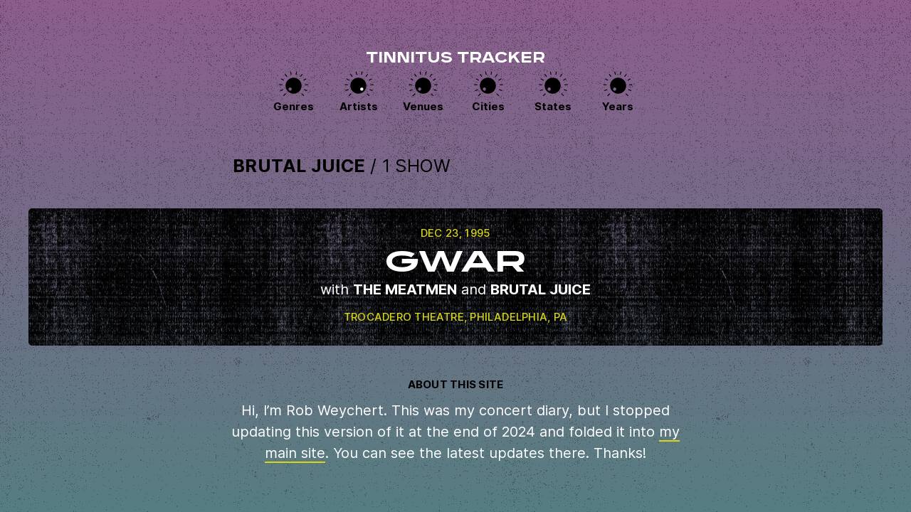

--- FILE ---
content_type: text/html
request_url: https://tinnitus.robweychert.com/artist/brutal-juice/
body_size: 2175
content:
<!DOCTYPE html>
<html lang="en">




	




<head>
	<meta charset="utf-8">
	<meta http-equiv="X-UA-Compatible" content="IE=edge">
	<meta name="viewport" content="width=device-width, initial-scale=1">
	<meta name="build" content="20250903" />

	<title>Brutal Juice — Tinnitus Tracker</title>
	<meta name="description" content="The live music diary of Rob Weychert, a music nerd living in Philadelphia, PA.">

	<link rel="alternate" type="application/rss+xml" title="Tinnitus Tracker: Upcoming Show Notifications" href="/feed-upcoming.rss">
	<link rel="alternate" type="application/rss+xml" title="Tinnitus Tracker: Recent Show Notes" href="/feed-recent.rss">
	<link rel="stylesheet" href="/assets/css/main.css?202509030820">
		<style>
		/* Grayscale */
		:root {
			--text-color: black;
			--text-bg-color: white;
			--meta-text-color: hsl(0,0%,5%);
			--meta-bg-color: hsl(0,0%,90%);
			--page-color: hsl(0,0%,40%);
			--page-gradient-color: hsl(0,0%,45%);
			--accent-color: hsl(0,0%,80%);
		}
	</style>
	<script src="/assets/js/scripts.js?202509030820"></script>

	<link rel="shortcut icon" href="/favicon.ico">
	<link rel="icon" type="image/png" href="/assets/images/favicon-16x16.png" sizes="16x16">
	<link rel="icon" type="image/png" href="/assets/images/favicon-32x32.png" sizes="32x32">
	<link rel="icon" type="image/png" href="/assets/images/favicon-96x96.png" sizes="96x96">
	<link rel="icon" type="image/png" href="/assets/images/favicon-128x128.png" sizes="128x128">
	<link rel="icon" type="image/png" href="/assets/images/favicon-196x196.png" sizes="196x196">
	<link rel="apple-touch-icon" href="/assets/images/apple-touch-icon-180x180.png" sizes="180x180">

	<meta property="og:title" content="Brutal Juice — Tinnitus Tracker">
	<meta property="og:type" content="website">
	<meta property="og:url" content="https://tinnitus.robweychert.com/artist/brutal-juice/">
	<meta property="og:image" content="https://tinnitus.robweychert.com/assets/images/tinnitus-tracker-og.png">
	<meta property="og:image:alt" content="An amplifier knob turned to 11">
	<meta property="og:description" content="The live music diary of Rob Weychert, a music nerd living in Philadelphia, PA.">

	<meta property="twitter:card" content="summary">
	<meta property="twitter:title" content="Brutal Juice — Tinnitus Tracker">
	<meta property="twitter:image" content="https://tinnitus.robweychert.com/assets/images/tinnitus-tracker-og.png">
	<meta property="twitter:description" content="The live music diary of Rob Weychert, a music nerd living in Philadelphia, PA.">
</head>

<body class="archive artist">
<script>dynamicColors();</script>
<!-- SVG Sprite Sheet: Solid Icons (sprites in alphabetical order) -->
<svg width="0" height="0">
	<!-- Audio -->
	<symbol id="audio" viewBox="0 0 12 12"><polygon points="2 4 0 4 0 8 2 8 5 11 5 1 2 4"/><path d="M9.15,11.5a.5.5,0,0,1-.32-.88,6,6,0,0,0,0-9.24A.5.5,0,0,1,9.47.62a7,7,0,0,1,0,10.76A.47.47,0,0,1,9.15,11.5Z"/><path d="M6.78,9.5a.51.51,0,0,1-.43-.24.5.5,0,0,1,.17-.69,3,3,0,0,0,0-5.14A.5.5,0,0,1,7,2.57,4,4,0,0,1,7,9.43.47.47,0,0,1,6.78,9.5Z"/></symbol>
	<!-- Photo -->
	<symbol id="photo" viewBox="0 0 18 18"><circle cx="9" cy="10" r="3"/><path d="M16,3H14a2,2,0,0,0-2-2H6A2,2,0,0,0,4,3H2A2,2,0,0,0,0,5V15a2,2,0,0,0,2,2H16a2,2,0,0,0,2-2V5A2,2,0,0,0,16,3ZM9,15a5,5,0,1,1,5-5A5,5,0,0,1,9,15Z"/></symbol>
	<!-- RSS -->
	<symbol id="rss" viewBox="0 0 18 18"><title>RSS feed</title><path d="M17.62,18H15a.38.38,0,0,1-.38-.38A14.23,14.23,0,0,0,.38,3.38.38.38,0,0,1,0,3V.38A.38.38,0,0,1,.38,0,17.62,17.62,0,0,1,18,17.62.38.38,0,0,1,17.62,18ZM12,18H9.38A.38.38,0,0,1,9,17.62,8.62,8.62,0,0,0,.38,9,.38.38,0,0,1,0,8.62V6a.38.38,0,0,1,.38-.38,12,12,0,0,1,12,12A.38.38,0,0,1,12,18ZM2.81,18a2.81,2.81,0,0,1,0-5.62,2.81,2.81,0,0,1,0,5.62Z"/></symbol>
	<!-- Text -->
	<symbol id="text" viewBox="0 0 18 18"><rect y="2" width="18" height="2"/><rect y="6" width="14" height="2"/><rect y="10" width="16" height="2"/><rect y="14" width="10" height="2"/></symbol>
	<!-- Ticket -->
	<symbol id="ticket" viewBox="0 0 18 18"><path d="M18,4V2H0V4H1V6H0V8H1v2H0v2H1v2H0v2H18V14H17V12h1V10H17V8h1V6H17V4ZM12,8H9.9375L10,12H8V8H6V6h6Z"/></symbol>
	<!-- Video -->
	<symbol id="video" viewBox="0 0 18 18"><rect y="2" width="13" height="14" rx="2" ry="2"/><polygon points="14 7.286 14 10.714 18 13 18 5 14 7.286"/></symbol>
</svg>
<div class="page-wrap">
<header class="site-header" role="banner">
	<h1 class="site-title"><a href="/" class="home">Tinnitus Tracker</a></h1>
	<nav class="site-nav">
		<ul>
			<li><a href="/genre/" class="genre">Genres</a></li>
			<li><a href="/artist/" class="artist">Artists</a></li>
			<li><a href="/venue/" class="venue">Venues</a></li>
			<li><a href="/city/" class="city">Cities</a></li>
			<li><a href="/state/" class="state">States</a></li>
			<li><a href="/year/" class="year">Years</a></li>
		</ul>
	</nav>
</header>
<main aria-label="Content" id="main">

	


<header class="has-audio" data-spotify="5gGqd8rmw1rOp33SCd8JEN">
	<div class="title">
		<h1>Brutal Juice</h1>
		<h2 class="subhead">1 show</h2>
	</div>
</header>

<script>hasAudio();</script>


	


	
	
		



<table role="table" class="show-list div9">
	<caption>1 show</caption>
	<thead role="rowgroup">
		<tr role="row">
			<th role="columnheader" class="date">Date</th>
			<th role="columnheader" class="artist">Artist(s)</th>
			<th role="columnheader" class="location">Location</th>
			<th role="columnheader" class="notes">Notes</th>
		</tr>
	</thead>
	<tbody role="rowgroup" class="shows">
		
		<tr role="row" class="show past">
			<td role="cell" class="date">
				
				<time datetime="1995-12-23">Dec 23, 1995</time><br>
				<a href="/1995/12/23/gwar/">View this show</a>
			</td>
			<td role="cell" class="artist">
				<ul>
					<li><strong class="headliner">Gwar</strong></li>
					
					<li>The Meatmen</li>
					
					<li class="current">Brutal Juice</li>
					
				</ul>
			</td>
			<td role="cell" class="location">
				<span class="venue">Trocadero Theatre</span><br>
				<span class="city">Philadelphia</span>, <span class="state">PA</span>
			</td>
			<td role="cell" class="notes empty">
			</td>
		</tr>
		
	</tbody>
</table>

</main>
<footer class="site-footer">
	
	<div class="about">
		<h2>About this site</h2>
		<p>Hi, I’m Rob Weychert. This was my concert diary, but I stopped updating this version of it at the end of 2024 and folded it into <a href="https://robweychert.com/">my main site</a>. You can see the latest updates there. Thanks!

</p>
	</div>
		
</footer>
</div> <!-- end .page-wrap -->
</body>
</html>


--- FILE ---
content_type: text/css
request_url: https://tinnitus.robweychert.com/assets/css/main.css?202509030820
body_size: 9446
content:
html,body,div,span,applet,object,iframe,h1,h2,h3,h4,h5,h6,p,blockquote,pre,a,abbr,acronym,address,big,cite,code,del,dfn,em,img,ins,kbd,q,s,samp,small,strike,strong,sub,sup,tt,var,b,u,i,center,dl,dt,dd,ol,ul,li,fieldset,form,label,legend,table,caption,tbody,tfoot,thead,tr,th,td,article,aside,canvas,details,embed,figure,figcaption,footer,header,hgroup,menu,nav,output,ruby,section,summary,time,mark,audio,video{margin:0;padding:0;border:0;font-size:100%;font:inherit;vertical-align:baseline}article,aside,details,figcaption,figure,footer,header,hgroup,menu,nav,section{display:block}body{line-height:1}ol,ul{list-style:none}blockquote,q{quotes:none}blockquote:before,blockquote:after,q:before,q:after{content:'';content:none}table{border-collapse:collapse;border-spacing:0}@font-face{font-family:Curvature;src:url(../fonts/Curvature-v0.2-2019-02-11/Variable/Curvature_Variable.woff2);font-weight:bold;font-style:normal}@font-face{font-family:Inter;src:url(../fonts/Inter/Inter-Regular.woff2) format("woff2"),url(../fonts/Inter/Inter-Regular.woff) format("woff");font-weight:normal;font-style:normal}@font-face{font-family:Inter;src:url(../fonts/Inter/Inter-Bold.woff2) format("woff2"),url(../fonts/Inter/Inter-Bold.woff) format("woff");font-weight:bold;font-style:normal}@font-face{font-family:Inter;src:url(../fonts/Inter/Inter-Italic.woff2) format("woff2"),url(../fonts/Inter/Inter-Italic.woff) format("woff");font-weight:normal;font-style:italic}@font-face{font-family:Inter;src:url(../fonts/Inter/Inter-BoldItalic.woff2) format("woff2"),url(../fonts/Inter/Inter-BoldItalic.woff) format("woff");font-weight:bold;font-style:italic}@font-face{font-family:Inter;src:url(../fonts/Inter/Inter-Medium.woff2) format("woff2"),url(../fonts/Inter/Inter-Medium.woff) format("woff");font-weight:500;font-style:normal}:root{--transition: 0.2s;--sm: 30em;--md: 40em;--lg: 70em;--fonts-text: Inter, system-ui, -apple-system, sans-serif;--fonts-display: Curvature, system-ui, -apple-system, sans-serif;--rem-base0: calc((16/16) * 100%);--rem-base1: calc((18/16) * 100%);--rem-base2: calc((20/16) * 100%);--interval: 1.25;--scale0:  1rem;--scale-1: calc(var(--scale0) * 0.75);--scale-2: calc(var(--scale0) / var(--interval) / var(--interval));--scale1:  calc(var(--scale0) * var(--interval));--display-width-1: "wdth" 150;--display-width-2: "wdth" 300;--display-width-3: "wdth" 600;--display-width-4: "wdth" 900;--line-height-2: 1;--line-height-1: 1.25;--line-height0:  1.5;--line-height1:  1.7;--letter-spacing-1: 0.015em;--letter-spacing0:  0.035em;--letter-spacing1:  0.05em}*{box-sizing:border-box}html{font-size:var(--rem-base0)}@media screen and (min-width: 50em){html{font-size:var(--rem-base1)}}@media screen and (min-width: 65em){html{font-size:var(--rem-base2)}}body{background-image:url(../images/photocopy-bg-white-transparent.png);color:var(--text-bg-color);-moz-osx-font-smoothing:grayscale;-webkit-font-smoothing:antialiased;font-family:var(--fonts-text);line-height:var(--line-height0);position:relative}body::before{background-image:linear-gradient(to top, var(--page-gradient-color), var(--page-color));bottom:0;content:"";display:block;left:0;mix-blend-mode:multiply;position:fixed;right:0;top:0;z-index:-1}.page-wrap{align-items:center;flex-direction:column;display:flex;margin:0 auto;max-width:85em;min-height:100vh}@media screen and (min-width: 30em){.page-wrap{padding:0 2em}}.site-header,main,.site-footer{height:auto;width:100%}.site-header,.site-footer{flex-grow:0}main,article,article .notes{display:flex;flex-direction:column;flex-grow:1}body.show .notes a,.about a{border-bottom:0.1em solid var(--accent-color);transition:var(--transition)}body.show .notes a:focus,.about a:focus{border-color:currentColor}@media screen and (hover: hover){body.show .notes a:hover,.about a:hover{border-color:currentColor}}img,svg,video{display:block;width:100%}a{color:inherit;text-decoration:none}.icon{display:inline-block;fill:currentColor;height:18px;vertical-align:middle;width:18px}.archive h1 a,.home h2 a{border-bottom:2px solid transparent;color:inherit;transition:var(--transition)}.archive h1 a:focus,.home h2 a:focus{border-color:currentColor;color:var(--text-bg-color);-moz-osx-font-smoothing:grayscale;-webkit-font-smoothing:antialiased}@media screen and (hover: hover){.archive h1 a:hover,.home h2 a:hover{border-color:currentColor;color:var(--text-bg-color);-moz-osx-font-smoothing:grayscale;-webkit-font-smoothing:antialiased}}.archive h1 .icon,.home h2 .icon{height:1em;margin-left:0.25em;vertical-align:-0.1em;width:1em}.audio-player>*{display:block;width:100%}body._404 #main{background-color:black;position:relative;text-shadow:0 0 1em black}body._404 #main img{height:100%;object-fit:cover;position:absolute;width:100%}body._404 #main div{display:flex;flex-direction:column;justify-content:flex-end;max-width:60ch;min-height:100vh;padding:1em 1em 3em 1em;z-index:1}@media screen and (min-width: 30em){body._404 #main div{padding:2em 2em 4em 2em}}body._404 #main h1{font-size:var(--scale1);font-weight:bold;line-height:var(--line-height-2);margin-bottom:0.25em}body._404 #main a{border-bottom:2px solid rgba(255,255,255,0.5);transition:var(--transition)}body._404 #main a:focus{border-color:currentColor}@media screen and (hover: hover){body._404 #main a:hover{border-color:currentColor}}.site-header{font-weight:bold;margin:calc(4% + 1em) 0 calc(1% + 1em);text-align:center}.site-header a{color:inherit;transition:var(--transition)}.site-header a:focus{border-color:var(--text-bg-color);color:var(--text-bg-color);-moz-osx-font-smoothing:grayscale;-webkit-font-smoothing:antialiased}@media screen and (hover: hover){.site-header a:hover{border-color:var(--text-bg-color);color:var(--text-bg-color);-moz-osx-font-smoothing:grayscale;-webkit-font-smoothing:antialiased}}.site-title{font-family:var(--fonts-display);font-variation-settings:var(--display-width-3);-webkit-font-smoothing:antialiased;letter-spacing:var(--letter-spacing-1);text-transform:uppercase;letter-spacing:0}@media screen and (min-width: 65em){.home .site-title{font-size:var(--scale1)}}@media screen and (hover: hover){.home .site-title a.home:hover{border-color:transparent;color:inherit;cursor:default}}.site-nav{color:var(--text-color);display:flex;flex-wrap:nowrap;font-size:var(--scale-1);justify-content:center}@media screen and (max-width: 30em){.site-nav ul{margin-top:0.5em}}.site-nav li{display:inline-block;padding:0 0.5ch}@media screen and (min-width: 30em){.site-nav li{padding:0;text-align:center;width:8ch}}@media screen and (min-width: 65em){.home .site-nav li{font-size:var(--scale0)}}@media screen and (min-width: 30em){.site-nav a{background:url('data:image/svg+xml;utf8,<svg xmlns="http://www.w3.org/2000/svg" width="400" height="400" viewBox="0 0 400 400"><defs><style>.a{fill:none;stroke:%23000;stroke-miterlimit:10;stroke-width:10px;}</style></defs><title>amp-notches</title><line class="a" x1="72.77" y1="327.33" x2="101.16" y2="299.14"/><line class="a" x1="68.79" y1="248.92" x2="31.24" y2="262.73"/><line class="a" x1="20.49" y1="186.72" x2="60.37" y2="189.78"/><line class="a" x1="42.28" y1="113.21" x2="77.31" y2="132.53"/><line class="a" x1="92.64" y1="55.51" x2="116.52" y2="87.61"/><line class="a" x1="162.29" y1="23.97" x2="170.76" y2="63.07"/><line class="a" x1="238.66" y1="24.18" x2="230.2" y2="63.28"/><line class="a" x1="308" y1="55.99" x2="284.13" y2="88.09"/><line class="a" x1="357.95" y1="113.63" x2="322.93" y2="132.95"/><line class="a" x1="379.52" y1="186.8" x2="339.63" y2="189.85"/><line class="a" x1="368.88" y1="262.4" x2="331.33" y2="248.6"/><line class="a" x1="327.72" y1="326.82" x2="299.34" y2="298.64"/></svg>') top center/3em 3em no-repeat;display:inline-block;padding-top:2.75em;position:relative}.site-nav a:before{background:url('data:image/svg+xml;utf8,<svg xmlns="http://www.w3.org/2000/svg" width="400" height="400" viewBox="0 0 400 400"><title>amp-knob</title><path d="M100,200A100,100,0,1,0,200,100,100,100,0,0,0,100,200Zm42.84,28.39a20,20,0,1,1,0,28.28A20,20,0,0,1,142.84,228.39Z"/></svg>') top center/3em 3em no-repeat;content:"";display:block;height:3em;left:0;margin:0 auto;position:absolute;right:0;top:0;transition:0.5s;width:3em}}.site-nav a:focus{color:var(--text-bg-color);-moz-osx-font-smoothing:grayscale;-webkit-font-smoothing:antialiased}.site-nav a:focus:before{transform:rotate(270deg)}@media screen and (hover: hover){.site-nav a:hover{color:var(--text-bg-color);-moz-osx-font-smoothing:grayscale;-webkit-font-smoothing:antialiased}.site-nav a:hover:before{transform:rotate(270deg)}.landing.genre .site-nav a.genre:hover,.landing.artist .site-nav a.artist:hover,.landing.venue .site-nav a.venue:hover,.landing.city .site-nav a.city:hover,.landing.state .site-nav a.state:hover,.landing.year .site-nav a.year:hover{border-color:transparent;color:inherit;cursor:default}}.genre .site-nav .genre:before,.artist .site-nav .artist:before,.venue .site-nav .venue:before,.city .site-nav .city:before,.state .site-nav .state:before,.year .site-nav .year:before{background-image:url('data:image/svg+xml;utf8,<svg xmlns="http://www.w3.org/2000/svg" width="400" height="400" viewBox="0 0 400 400"><defs><style>.a{fill:%23fff;}</style></defs><title>amp-knob2</title><path d="M100,200A100,100,0,1,0,200,100,100,100,0,0,0,100,200Z"/><path class="a" d="M157,222.53a20,20,0,1,1-20,20A20,20,0,0,1,157,222.53Z"/></svg>');transform:rotate(270deg)}.site-footer .about{margin:1em 1em 1.5em 1em;max-width:55ch;text-align:center}@media screen and (min-width: 30em){.site-footer .about{margin:calc(2% + 1em) auto calc(4% + 1em) auto}}.site-footer .about h2{color:var(--text-color);font-size:var(--scale-1);font-weight:bold;margin:calc(1em * ((1 / 0.75) / 2)) 0;letter-spacing:var(--letter-spacing-1);text-transform:uppercase}@keyframes loop2{0%{opacity:0}16.666666666666667%{opacity:1}50%{opacity:1}66.666666666666667%{opacity:0}}@keyframes loop3{0%{opacity:0}11.111111111111111%{opacity:1}33.333333333333333%{opacity:1}44.444444444444444%{opacity:0}}.archive.venue .show-list .show .location{display:none}.show-list,.show-list tbody,.show-list tr,.show-list td{display:block}.show-list caption,.show-list thead{display:none}.show-list{overflow:hidden}@media screen and (min-width: 30em){.show-list{border-radius:0.25em}}.show-header a:focus{text-decoration:solid underline var(--accent-color) 0.075em}@media screen and (hover: hover){.show-header a:hover{text-decoration:solid underline var(--accent-color) 0.075em}}.show-list .show{margin-bottom:4px}@supports (display: grid){.show-list .shows{display:grid;grid-auto-rows:auto;grid-gap:4px}.show-list .show{margin-bottom:0}}.show-list .show,.show-header{background-image:url(../images/show-bg-transparent.png);background-position:center center;background-repeat:repeat;background-size:400px;box-sizing:border-box;display:flex;flex-direction:column;grid-column:auto;grid-row:auto;justify-content:center;overflow:hidden;padding:0.75em 0.75em 1em 0.75em;position:relative;text-align:center;transition:0.2s}.show-list .show>*+*,.show-list .show .show-inner-wrap>*+*,.show-header>*+*,.show-header .show-inner-wrap>*+*{margin-top:var(--scale-2)}.show-list .show>*+*.artist,.show-list .show .show-inner-wrap>*+*.artist,.show-header>*+*.artist,.show-header .show-inner-wrap>*+*.artist{margin-top:var(--scale-1)}.show-list .show>*+*.notes-wrap,.show-list .show>*+*.notes,.show-list .show .show-inner-wrap>*+*.notes-wrap,.show-list .show .show-inner-wrap>*+*.notes,.show-header>*+*.notes-wrap,.show-header>*+*.notes,.show-header .show-inner-wrap>*+*.notes-wrap,.show-header .show-inner-wrap>*+*.notes{margin:0}.show-header{background-image:url(../images/show-bg-flowers-transparent.png)}.date,.location{color:var(--accent-color);font-size:var(--scale-1);font-weight:500;letter-spacing:var(--letter-spacing-1);text-transform:uppercase}@media screen and (min-width: 30em){.show-header .location br{display:none}.show-header .location .venue:after{content:","}}.show-list .date a{border:4px solid rgba(255,255,255,0);bottom:0;left:0;overflow:hidden;position:absolute;right:0;text-indent:110%;top:0;transition:var(--transition);white-space:nowrap;z-index:1}.show-list .date a:focus{border-color:var(--text-bg-color)}@media screen and (hover: hover){.show-list .date a:hover{border-color:var(--text-bg-color)}}.show-list .upcoming .date .upcoming-banner,.show-header.upcoming .upcoming-banner{background-color:var(--accent-color);color:var(--text-color);font-size:var(--scale-1);font-weight:bold;left:0;line-height:1;padding:0.5em 3em 0.5em 3em;position:absolute;text-transform:uppercase;top:0;transform:rotate(-40deg) translate(-3.25em, -1em)}.show-list .upcoming .date .upcoming-banner+br,.show-header.upcoming .upcoming-banner+br{display:none}.show-list .artist .event,.show-header .artist .event{font-size:var(--scale-1);font-weight:700;display:block;margin-top:-0.5em;margin-bottom:0.85em;letter-spacing:var(--letter-spacing-1);text-transform:uppercase}.show-list .headliner,.show-header .headliner{letter-spacing:var(--letter-spacing-1);text-transform:uppercase}.show-list .artist li,.show-header .artist li{display:inline;font-weight:bold;letter-spacing:var(--letter-spacing-1);text-transform:uppercase;letter-spacing:0}.show-list .artist li:before,.show-list .artist li:after,.show-header .artist li:before,.show-header .artist li:after{font-weight:normal;text-transform:none}.show-list .artist li:after,.show-header .artist li:after{content:","}.show-list .artist li:first-child,.show-header .artist li:first-child{display:block;font-family:var(--fonts-display);font-size:8vw;font-variation-settings:var(--display-width-2);letter-spacing:0;line-height:1;-webkit-font-smoothing:antialiased}.show-list .artist li:first-child:after,.show-header .artist li:first-child:after{content:""}.show-list .artist li:nth-child(2):before,.show-header .artist li:nth-child(2):before{content:"with "}.show-list .artist li+li:nth-last-child(2):after,.show-header .artist li+li:nth-last-child(2):after{content:" and"}.show-list .artist li+li+li:nth-last-child(2):after,.show-header .artist li+li+li:nth-last-child(2):after{content:", and"}.show-list .artist li:last-child:after,.show-header .artist li:last-child:after{content:""}@media screen and (min-width: 30em) and (max-width: 40em){.show-list .artist li:first-child,.show-header .artist li:first-child{font-size:6vw;font-variation-settings:var(--display-width-2)}}@media screen and (min-width: 40em) and (max-width: 55em){.show-list .artist li:first-child,.show-header .artist li:first-child{font-size:4vw;font-variation-settings:var(--display-width-3)}}@media screen and (min-width: 55em){.show-list .artist li:first-child,.show-header .artist li:first-child{font-size:3vw;font-variation-settings:var(--display-width-4)}}@media screen and (min-width: 100.125em){.show-list .artist li:first-child,.show-header .artist li:first-child{font-size:2.67em}}.show-list .notes{color:var(--accent-color)}.show-list .notes.empty{display:none}.show-list .notes{position:absolute;right:0.75em;top:0.75em}.show-list .tickets{color:var(--accent-color);-moz-osx-font-smoothing:grayscale;-webkit-font-smoothing:antialiased;position:relative;z-index:2}.show-list .tickets:focus{color:var(--text-bg-color)}@media screen and (hover: hover){.show-list .tickets:hover{color:var(--text-bg-color)}}.show-list .notes,.show-list .tickets{line-height:1}.show-list .notes span,.show-list .tickets span{display:none}.show-list .show.upcoming .note{display:none}.show-header{flex-grow:1}body.show .show-inner-wrap{align-self:center;margin:auto}body.show .show-header{flex-grow:1}body.show article{background-repeat:repeat;background-size:400px}@media screen and (min-width: 30em){body.show article{border-radius:0.25em;overflow:hidden}}body.show .notes-wrap{background-color:var(--text-bg-color);display:flex;flex-grow:2;justify-content:center;padding:1em 1em calc(1em + 2%) 1em}@media screen and (min-width: 40em){body.show .notes-wrap{padding:calc(2em + 1%) 2em calc(2em + 3%) 2em}}body.show .notes{color:var(--text-color);margin:auto;max-width:calc(2em + 55ch + 2em);width:100%}body.show .notes>*+*{margin-top:1em}@media screen and (min-width: 40em){body.show .notes>*+*{margin-top:2em}}@supports (display: grid){body.show .notes{display:grid;grid-gap:1em;grid-template-areas:"notes" "footer"}body.show .notes>*+*{margin-top:0}body.show .notes.audio{grid-template-areas:"notes" "audio" "footer"}@media screen and (min-width: 40em){body.show .notes{grid-gap:2em}body.show .notes>*+*{margin-top:0}}@media screen and (min-width: 55em){body.show .notes.no-notes{grid-template-areas:"notes footer";grid-template-columns:minmax(300px, 1fr) 300px;max-width:calc(2em + 55ch + 2em + 300px + 2em)}body.show .notes.audio{grid-template-areas:"notes audio" "notes footer";grid-template-columns:minmax(300px, 1fr) 300px;max-width:calc(2em + 55ch + 2em + 300px + 2em)}body.show .notes.no-notes.audio{grid-template-areas:"notes audio" "notes footer"}}}body.show .notes-body{grid-area:notes;overflow:hidden}body.show .notes-body>*{margin-left:auto;margin-right:auto}body.show .notes-body>*+*,body.show .notes-body p+p,body.show .notes-body figure+figure{margin-top:1em}body.show .notes-body cite,body.show .notes-body em{font-style:italic}body.show .notes-body strong{font-weight:bold}body.show .notes-body blockquote{font-style:italic;padding-left:1em;border-left:2px solid #ccc}body.show .notes-body ol,body.show .notes-body ul{list-style-position:outside;padding-left:2em}body.show .notes-body ol{list-style-type:decimal}body.show .notes-body ul{list-style-type:disc}body.show .notes-body hr{background:var(--meta-bg-color);border:none;height:4px;margin:2em 0;width:50%}body.show .notes-body *+figure,body.show .notes-body figure+*{margin-top:2em}body.show .notes-body figure>*:first-child{background:var(--meta-bg-color)}body.show .notes-body figcaption{background:var(--text-bg-color);border:2px solid var(--meta-bg-color);border-top:none;border-bottom-left-radius:0.5em;border-bottom-right-radius:0.5em;color:var(--meta-text-color);font-size:var(--scale-1);line-height:var(--line-height-1);padding:0.5em 2em 0.75em 0.5em;position:relative}body.show .notes-body .source{background-repeat:no-repeat;background-size:100%;border:none;margin-top:0;padding-top:1.5em;position:absolute;right:0.5em;top:0.5em;width:1.5em}body.show .notes-body .source span{display:none}body.show .notes-body .instagram{background-image:url('data:image/svg+xml;utf8,<svg xmlns="http://www.w3.org/2000/svg" viewBox="0 0 32 32"><path d="M16,3.09c4.2,0,4.7,0,6.36.09a8.59,8.59,0,0,1,2.93.55A4.83,4.83,0,0,1,27.1,4.9a4.83,4.83,0,0,1,1.17,1.81,8.59,8.59,0,0,1,.55,2.93c.07,1.66.09,2.16.09,6.36s0,4.7-.09,6.36a8.59,8.59,0,0,1-.55,2.93,5.13,5.13,0,0,1-3,3,8.59,8.59,0,0,1-2.93.55c-1.66.07-2.16.09-6.36.09s-4.7,0-6.36-.09a8.59,8.59,0,0,1-2.93-.55A4.83,4.83,0,0,1,4.9,27.1a4.83,4.83,0,0,1-1.17-1.81,8.59,8.59,0,0,1-.55-2.93C3.11,20.7,3.09,20.2,3.09,16s0-4.7.09-6.36a8.59,8.59,0,0,1,.55-2.93A4.83,4.83,0,0,1,4.9,4.9,4.83,4.83,0,0,1,6.71,3.73a8.59,8.59,0,0,1,2.93-.55c1.66-.07,2.16-.09,6.36-.09M16,.25c-4.28,0-4.81,0-6.49.1a11.59,11.59,0,0,0-3.82.73A7.56,7.56,0,0,0,2.9,2.9,7.56,7.56,0,0,0,1.08,5.69,11.59,11.59,0,0,0,.35,9.51C.27,11.19.25,11.72.25,16s0,4.81.1,6.49a11.59,11.59,0,0,0,.73,3.82A7.56,7.56,0,0,0,2.9,29.1a7.56,7.56,0,0,0,2.79,1.82,11.59,11.59,0,0,0,3.82.73c1.68.08,2.21.1,6.49.1s4.81,0,6.49-.1a11.59,11.59,0,0,0,3.82-.73,8.09,8.09,0,0,0,4.61-4.61,11.59,11.59,0,0,0,.73-3.82c.08-1.68.1-2.21.1-6.49s0-4.81-.1-6.49a11.59,11.59,0,0,0-.73-3.82A7.56,7.56,0,0,0,29.1,2.9a7.56,7.56,0,0,0-2.79-1.82A11.59,11.59,0,0,0,22.49.35C20.81.27,20.28.25,16,.25Z"/><path d="M16,7.91A8.09,8.09,0,1,0,24.09,16,8.09,8.09,0,0,0,16,7.91Zm0,13.34A5.25,5.25,0,1,1,21.25,16,5.25,5.25,0,0,1,16,21.25Z"/><circle cx="24.4" cy="7.6" r="1.89"/></svg>')}body.show .notes-body .vine{background-image:url('data:image/svg+xml;utf8,<svg xmlns="http://www.w3.org/2000/svg" viewBox="0 0 32 32"><path d="M16,3.09c4.2,0,4.7,0,6.36.09a8.65,8.65,0,0,1,2.93.55,5.13,5.13,0,0,1,3,3,8.65,8.65,0,0,1,.55,2.93c.07,1.66.09,2.16.09,6.36s0,4.7-.09,6.36a8.65,8.65,0,0,1-.55,2.93,5.11,5.11,0,0,1-3,3,8.65,8.65,0,0,1-2.93.55c-1.66.07-2.16.09-6.36.09s-4.7,0-6.36-.09a8.65,8.65,0,0,1-2.93-.55A4.81,4.81,0,0,1,4.9,27.1a4.91,4.91,0,0,1-1.17-1.81,8.65,8.65,0,0,1-.55-2.93C3.11,20.7,3.09,20.2,3.09,16s0-4.7.09-6.36a8.65,8.65,0,0,1,.55-2.93,5.13,5.13,0,0,1,3-3,8.65,8.65,0,0,1,2.93-.55c1.66-.07,2.16-.09,6.36-.09M16,.25c-4.28,0-4.81,0-6.49.1a11.56,11.56,0,0,0-3.82.73A7.5,7.5,0,0,0,2.9,2.9,7.5,7.5,0,0,0,1.08,5.69,11.56,11.56,0,0,0,.35,9.51C.27,11.19.25,11.72.25,16s0,4.81.1,6.49a11.56,11.56,0,0,0,.73,3.82A7.5,7.5,0,0,0,2.9,29.1a7.5,7.5,0,0,0,2.79,1.82,11.56,11.56,0,0,0,3.82.73c1.68.08,2.21.1,6.49.1s4.81,0,6.49-.1a11.56,11.56,0,0,0,3.82-.73,8.05,8.05,0,0,0,4.61-4.61,11.56,11.56,0,0,0,.73-3.82c.08-1.68.1-2.21.1-6.49s0-4.81-.1-6.49a11.56,11.56,0,0,0-.73-3.82A7.5,7.5,0,0,0,29.1,2.9a7.5,7.5,0,0,0-2.79-1.82A11.56,11.56,0,0,0,22.49.35C20.81.27,20.28.25,16,.25Zm4.13,8.69c-1.08.08-1.37,1.42-1.37,2.34.29,3.75,2.71,5.42,5.92,4.59v2.42a8,8,0,0,1-2.38.29c-.74,1.73-4.73,7.64-6.72,7.42h0a4.79,4.79,0,0,1-2.38-1.62C10.45,21.79,7.61,14.86,7.2,9h3.34c.87,6.14,2.25,10.31,5.21,13.69a20.17,20.17,0,0,0,3.51-4.84,6.08,6.08,0,0,1-3.05-3.46c-1.54-4-.21-8.26,4.17-8.39,3.21,0,4.3,2.42,4.34,4.71a10.51,10.51,0,0,1-.67,3.51,3.19,3.19,0,0,1-2.46-.46c-.46-.33-.62-.17-.33-1.09C21.59,11.53,21.72,9,20.13,8.94Z"/></svg>')}body.show .no-notes .notes-body{align-self:stretch;border:2px dashed var(--meta-bg-color);border-radius:0.25em;color:var(--meta-text-color);display:flex;flex-direction:column;justify-content:center;padding:2em 1em;text-align:center}body.show .ticket-link{background-color:var(--accent-color);border:none;border-radius:0.25rem;color:var(--text-color);display:inline-block;font-size:var(--scale1);font-weight:bold;letter-spacing:var(--letter-spacing-1);text-transform:uppercase;letter-spacing:var(--letter-spacing-1);padding:0.5em 1em;transition:var(--transition)}body.show .ticket-link:focus{border:none;transform:scale(1.1)}@media screen and (hover: hover){body.show .ticket-link:hover{border:none;transform:scale(1.1)}}body.show .ticket-link .icon{height:1em;margin-right:0.25em;vertical-align:-0.15em;width:1em}body.show .instagram-embed{max-width:540px}body.show .audio-player{grid-area:audio;min-height:0;width:300px}body.show .show-footer{grid-area:footer}body.show .no-notes .show-footer{align-self:center}body.show .audio .show-footer{align-self:end}body.show .show-footer,body.show .audio-player{text-align:center;width:100%}body.show .show-footer h2,body.show .audio-player h2{font-size:var(--scale-1);font-weight:bold;margin-bottom:0.5em;letter-spacing:var(--letter-spacing-1);text-transform:uppercase}@supports (display: grid){@media screen and (min-width: 55em){body.show .show-footer,body.show .audio-player{text-align:left}}}body.show .audio-player nav{border-bottom-left-radius:0.25em;border-bottom-right-radius:0.25em;max-height:calc(380px - 80px - 4px);overflow-y:scroll}body.show .audio-swap{background:var(--meta-bg-color);border:none;color:var(--meta-text-color);display:block;font-family:var(--fonts-text);font-size:var(--scale-1);font-weight:500;line-height:var(--line-height-1);margin-top:4px;padding:0.5em;text-align:inherit;transition:var(--transition);width:100%}body.show .audio-swap[disabled]{font-weight:bold}body.show .audio-swap[disabled],body.show .audio-swap:focus{background:var(--accent-color);color:var(--text-color)}@media screen and (hover: hover){body.show .audio-swap:hover{background:var(--accent-color);color:var(--text-color)}}body.show .tags{display:flex;font-weight:500;flex-wrap:wrap;justify-content:center}@supports (display: grid){@media screen and (min-width: 55em){body.show .tags{justify-content:flex-start}}}body.show .tags li{flex-shrink:1;font-size:var(--scale-1);padding:0 2px 4px 2px}@media screen and (min-width: 55em){body.show .tags li{padding:0 4px 4px 0}}body.show .tags a{border:none;border-radius:0.25em;padding:0.25em 0.5em}body.show .prev-next{letter-spacing:var(--letter-spacing-1);text-transform:uppercase}body.show .show-footer a,body.show .prev-next a{background-color:var(--meta-bg-color);color:var(--meta-text-color);transition:var(--transition);display:block;width:100%}body.show .show-footer a:focus,body.show .prev-next a:focus{background-color:var(--accent-color);background-image:none;color:var(--text-color)}@media screen and (hover: hover){body.show .show-footer a:hover,body.show .prev-next a:hover{background-color:var(--accent-color);background-image:none;color:var(--text-color)}}body.show .prev-next{background-color:var(--text-bg-color);padding:0 1em;text-align:center}@media screen and (min-height: 30em){body.show .prev-next{position:-webkit-sticky;position:sticky;top:0;z-index:100}}@media screen and (min-width: 40em){body.show .prev-next{padding:0 2em}}body.show .prev-next ul{border-bottom-left-radius:0.25em;border-bottom-right-radius:0.25em;display:flex;justify-content:space-between;line-height:var(--line-height-1);margin:0 auto;max-width:calc(55ch + 4em);overflow:hidden;width:100%}body.show .prev-next li{display:flex;flex-grow:0;width:calc(50% - 2px)}body.show .prev-next .empty{align-items:center;border:2px dashed var(--meta-bg-color);border-top:none;color:var(--meta-text-color);font-size:var(--scale-1);font-weight:normal;justify-content:center}body.show .prev-next .empty:first-child{border-bottom-left-radius:0.25rem}body.show .prev-next .empty:last-child{border-bottom-right-radius:0.25rem}body.show .prev-next a{align-content:center;background-position:center center;background-repeat:repeat;background-size:400px;display:flex;flex-direction:column;justify-content:center;padding:0.5em 1em 0.625em;padding-bottom:0.625em;position:relative}body.show .prev-next .prev a{padding-left:2em}body.show .prev-next .next a{padding-right:2em}body.show .prev-next .prev a:before,body.show .prev-next .next a:after{display:block;margin:auto 0;position:absolute;text-align:center;width:2em}body.show .prev-next .prev a:before{content:"←";left:0}body.show .prev-next .next a:after{content:"→";right:0}body.show .prev-next span:first-child{display:none}body.show .prev-next br{display:none}body.show .prev-next time{color:inherit;margin-bottom:0.25em}body.show .prev-next .artist{display:block;font-size:var(--scale-1);font-weight:bold}@supports (display: grid){@media screen and (min-width: 30em) and (max-width: 40em){.show-list .shows{grid-template-columns:repeat(2, minmax(0, 1fr))}.show-list .shows .artist li:first-child{font-size:6vw;font-variation-settings:var(--display-width-1)}.div2 .show,.div3 .show:nth-child(3n+1),.div4 .show:nth-child(4n+1),.div4 .show:nth-child(4n+4),.div5 .show:nth-child(5n+1),.div6 .show:nth-child(3n+1),.div7 .show:nth-child(7n+1),.div7 .show:nth-child(7n+4),.div7 .show:nth-child(7n+7),.div8 .show:nth-child(4n+1),.div8 .show:nth-child(4n+4),.div9 .show:nth-child(3n+1){grid-column:auto / span 2}.div2 .show .artist li:first-child,.div3 .show:nth-child(3n+1) .artist li:first-child,.div4 .show:nth-child(4n+1) .artist li:first-child,.div4 .show:nth-child(4n+4) .artist li:first-child,.div5 .show:nth-child(5n+1) .artist li:first-child,.div6 .show:nth-child(3n+1) .artist li:first-child,.div7 .show:nth-child(7n+1) .artist li:first-child,.div7 .show:nth-child(7n+4) .artist li:first-child,.div7 .show:nth-child(7n+7) .artist li:first-child,.div8 .show:nth-child(4n+1) .artist li:first-child,.div8 .show:nth-child(4n+4) .artist li:first-child,.div9 .show:nth-child(3n+1) .artist li:first-child{font-variation-settings:var(--display-width-2)}.div2 .show .location br,.div3 .show:nth-child(3n+1) .location br,.div4 .show:nth-child(4n+1) .location br,.div4 .show:nth-child(4n+4) .location br,.div5 .show:nth-child(5n+1) .location br,.div6 .show:nth-child(3n+1) .location br,.div7 .show:nth-child(7n+1) .location br,.div7 .show:nth-child(7n+4) .location br,.div7 .show:nth-child(7n+7) .location br,.div8 .show:nth-child(4n+1) .location br,.div8 .show:nth-child(4n+4) .location br,.div9 .show:nth-child(3n+1) .location br{display:none}.div2 .show .venue:after,.div3 .show:nth-child(3n+1) .venue:after,.div4 .show:nth-child(4n+1) .venue:after,.div4 .show:nth-child(4n+4) .venue:after,.div5 .show:nth-child(5n+1) .venue:after,.div6 .show:nth-child(3n+1) .venue:after,.div7 .show:nth-child(7n+1) .venue:after,.div7 .show:nth-child(7n+4) .venue:after,.div7 .show:nth-child(7n+7) .venue:after,.div8 .show:nth-child(4n+1) .venue:after,.div8 .show:nth-child(4n+4) .venue:after,.div9 .show:nth-child(3n+1) .venue:after{content:","}}@media screen and (min-width: 40em) and (max-width: 55em){.show-list .shows{grid-template-columns:repeat(3, minmax(0, 1fr))}.show-list .shows .artist li:first-child{font-size:4vw;font-variation-settings:var(--display-width-1)}.div4 .show:nth-child(12n+2),.div4 .show:nth-child(12n+11),.div5 .show:nth-child(15n+2),.div5 .show:nth-child(15n+13),.div7 .show:nth-child(7n+2),.div7 .show:nth-child(7n+6),.div8 .show:nth-child(12n+2),.div8 .show:nth-child(12n+11),.div9 .show:nth-child(9n+2),.div9 .show:nth-child(9n+7){grid-row:auto / span 2}.div3 .show:nth-child(6n+3),.div3 .show:nth-child(6n+5),.div4 .show:nth-child(12n+3),.div4 .show:nth-child(12n+4),.div4 .show:nth-child(12n+10),.div4 .show:nth-child(12n+12),.div5 .show:nth-child(15n+3),.div5 .show:nth-child(15n+4),.div5 .show:nth-child(15n+12),.div5 .show:nth-child(15n+14),.div6 .show:nth-child(12n+6),.div6 .show:nth-child(12n+11),.div7 .show:nth-child(7n+3),.div7 .show:nth-child(7n+4),.div7 .show:nth-child(7n+5),.div7 .show:nth-child(7n+7),.div8 .show:nth-child(12n+3),.div8 .show:nth-child(12n+4),.div8 .show:nth-child(12n+10),.div8 .show:nth-child(12n+12),.div9 .show:nth-child(9n+3),.div9 .show:nth-child(9n+4),.div9 .show:nth-child(9n+5),.div9 .show:nth-child(9n+8),.div9 .show:nth-child(9n+9){grid-column:auto / span 2}.div3 .show:nth-child(6n+3) .artist li:first-child,.div3 .show:nth-child(6n+5) .artist li:first-child,.div4 .show:nth-child(12n+3) .artist li:first-child,.div4 .show:nth-child(12n+4) .artist li:first-child,.div4 .show:nth-child(12n+10) .artist li:first-child,.div4 .show:nth-child(12n+12) .artist li:first-child,.div5 .show:nth-child(15n+3) .artist li:first-child,.div5 .show:nth-child(15n+4) .artist li:first-child,.div5 .show:nth-child(15n+12) .artist li:first-child,.div5 .show:nth-child(15n+14) .artist li:first-child,.div6 .show:nth-child(12n+6) .artist li:first-child,.div6 .show:nth-child(12n+11) .artist li:first-child,.div7 .show:nth-child(7n+3) .artist li:first-child,.div7 .show:nth-child(7n+4) .artist li:first-child,.div7 .show:nth-child(7n+5) .artist li:first-child,.div7 .show:nth-child(7n+7) .artist li:first-child,.div8 .show:nth-child(12n+3) .artist li:first-child,.div8 .show:nth-child(12n+4) .artist li:first-child,.div8 .show:nth-child(12n+10) .artist li:first-child,.div8 .show:nth-child(12n+12) .artist li:first-child,.div9 .show:nth-child(9n+3) .artist li:first-child,.div9 .show:nth-child(9n+4) .artist li:first-child,.div9 .show:nth-child(9n+5) .artist li:first-child,.div9 .show:nth-child(9n+8) .artist li:first-child,.div9 .show:nth-child(9n+9) .artist li:first-child{font-variation-settings:var(--display-width-2)}.div3 .show:nth-child(6n+3) .location br,.div3 .show:nth-child(6n+5) .location br,.div4 .show:nth-child(12n+3) .location br,.div4 .show:nth-child(12n+4) .location br,.div4 .show:nth-child(12n+10) .location br,.div4 .show:nth-child(12n+12) .location br,.div5 .show:nth-child(15n+3) .location br,.div5 .show:nth-child(15n+4) .location br,.div5 .show:nth-child(15n+12) .location br,.div5 .show:nth-child(15n+14) .location br,.div6 .show:nth-child(12n+6) .location br,.div6 .show:nth-child(12n+11) .location br,.div7 .show:nth-child(7n+3) .location br,.div7 .show:nth-child(7n+4) .location br,.div7 .show:nth-child(7n+5) .location br,.div7 .show:nth-child(7n+7) .location br,.div8 .show:nth-child(12n+3) .location br,.div8 .show:nth-child(12n+4) .location br,.div8 .show:nth-child(12n+10) .location br,.div8 .show:nth-child(12n+12) .location br,.div9 .show:nth-child(9n+3) .location br,.div9 .show:nth-child(9n+4) .location br,.div9 .show:nth-child(9n+5) .location br,.div9 .show:nth-child(9n+8) .location br,.div9 .show:nth-child(9n+9) .location br{display:none}.div3 .show:nth-child(6n+3) .venue:after,.div3 .show:nth-child(6n+5) .venue:after,.div4 .show:nth-child(12n+3) .venue:after,.div4 .show:nth-child(12n+4) .venue:after,.div4 .show:nth-child(12n+10) .venue:after,.div4 .show:nth-child(12n+12) .venue:after,.div5 .show:nth-child(15n+3) .venue:after,.div5 .show:nth-child(15n+4) .venue:after,.div5 .show:nth-child(15n+12) .venue:after,.div5 .show:nth-child(15n+14) .venue:after,.div6 .show:nth-child(12n+6) .venue:after,.div6 .show:nth-child(12n+11) .venue:after,.div7 .show:nth-child(7n+3) .venue:after,.div7 .show:nth-child(7n+4) .venue:after,.div7 .show:nth-child(7n+5) .venue:after,.div7 .show:nth-child(7n+7) .venue:after,.div8 .show:nth-child(12n+3) .venue:after,.div8 .show:nth-child(12n+4) .venue:after,.div8 .show:nth-child(12n+10) .venue:after,.div8 .show:nth-child(12n+12) .venue:after,.div9 .show:nth-child(9n+3) .venue:after,.div9 .show:nth-child(9n+4) .venue:after,.div9 .show:nth-child(9n+5) .venue:after,.div9 .show:nth-child(9n+8) .venue:after,.div9 .show:nth-child(9n+9) .venue:after{content:","}.div2 .show,.div3 .show:nth-child(6n+1),.div3 .show:nth-child(6n+4),.div4 .show:nth-child(12n+1),.div4 .show:nth-child(12n+5),.div4 .show:nth-child(12n+9),.div5 .show:nth-child(15n+1),.div5 .show:nth-child(15n+5),.div5 .show:nth-child(15n+6),.div5 .show:nth-child(15n+10),.div5 .show:nth-child(15n+11),.div5 .show:nth-child(15n+15),.div6 .show:nth-child(12n+1),.div6 .show:nth-child(12n+7),.div7 .show:nth-child(7n+1),.div8 .show:nth-child(12n+1),.div8 .show:nth-child(12n+5),.div8 .show:nth-child(12n+9),.div9 .show:nth-child(9n+1){grid-column:auto / span 3}.div2 .show .artist li:first-child,.div3 .show:nth-child(6n+1) .artist li:first-child,.div3 .show:nth-child(6n+4) .artist li:first-child,.div4 .show:nth-child(12n+1) .artist li:first-child,.div4 .show:nth-child(12n+5) .artist li:first-child,.div4 .show:nth-child(12n+9) .artist li:first-child,.div5 .show:nth-child(15n+1) .artist li:first-child,.div5 .show:nth-child(15n+5) .artist li:first-child,.div5 .show:nth-child(15n+6) .artist li:first-child,.div5 .show:nth-child(15n+10) .artist li:first-child,.div5 .show:nth-child(15n+11) .artist li:first-child,.div5 .show:nth-child(15n+15) .artist li:first-child,.div6 .show:nth-child(12n+1) .artist li:first-child,.div6 .show:nth-child(12n+7) .artist li:first-child,.div7 .show:nth-child(7n+1) .artist li:first-child,.div8 .show:nth-child(12n+1) .artist li:first-child,.div8 .show:nth-child(12n+5) .artist li:first-child,.div8 .show:nth-child(12n+9) .artist li:first-child,.div9 .show:nth-child(9n+1) .artist li:first-child{font-variation-settings:var(--display-width-3)}.div2 .show .location br,.div3 .show:nth-child(6n+1) .location br,.div3 .show:nth-child(6n+4) .location br,.div4 .show:nth-child(12n+1) .location br,.div4 .show:nth-child(12n+5) .location br,.div4 .show:nth-child(12n+9) .location br,.div5 .show:nth-child(15n+1) .location br,.div5 .show:nth-child(15n+5) .location br,.div5 .show:nth-child(15n+6) .location br,.div5 .show:nth-child(15n+10) .location br,.div5 .show:nth-child(15n+11) .location br,.div5 .show:nth-child(15n+15) .location br,.div6 .show:nth-child(12n+1) .location br,.div6 .show:nth-child(12n+7) .location br,.div7 .show:nth-child(7n+1) .location br,.div8 .show:nth-child(12n+1) .location br,.div8 .show:nth-child(12n+5) .location br,.div8 .show:nth-child(12n+9) .location br,.div9 .show:nth-child(9n+1) .location br{display:none}.div2 .show .venue:after,.div3 .show:nth-child(6n+1) .venue:after,.div3 .show:nth-child(6n+4) .venue:after,.div4 .show:nth-child(12n+1) .venue:after,.div4 .show:nth-child(12n+5) .venue:after,.div4 .show:nth-child(12n+9) .venue:after,.div5 .show:nth-child(15n+1) .venue:after,.div5 .show:nth-child(15n+5) .venue:after,.div5 .show:nth-child(15n+6) .venue:after,.div5 .show:nth-child(15n+10) .venue:after,.div5 .show:nth-child(15n+11) .venue:after,.div5 .show:nth-child(15n+15) .venue:after,.div6 .show:nth-child(12n+1) .venue:after,.div6 .show:nth-child(12n+7) .venue:after,.div7 .show:nth-child(7n+1) .venue:after,.div8 .show:nth-child(12n+1) .venue:after,.div8 .show:nth-child(12n+5) .venue:after,.div8 .show:nth-child(12n+9) .venue:after,.div9 .show:nth-child(9n+1) .venue:after{content:","}}@media screen and (min-width: 55em){.show-list .shows{grid-template-columns:repeat(4, minmax(0, 1fr))}.show-list .shows .artist li:first-child{font-size:3vw;font-variation-settings:var(--display-width-1)}.div4 .show:nth-child(8n+2),.div4 .show:nth-child(8n+7),.div5 .show:nth-child(15n+2),.div5 .show:nth-child(15n+3),.div5 .show:nth-child(15n+13),.div5 .show:nth-child(15n+14),.div6 .show:nth-child(12n+2),.div6 .show:nth-child(12n+9),.div7 .show:nth-child(14n+9),.div7 .show:nth-child(14n+13),.div8 .show:nth-child(16n+3),.div8 .show:nth-child(16n+4),.div8 .show:nth-child(16n+6),.div8 .show:nth-child(16n+10),.div8 .show:nth-child(16n+11),.div8 .show:nth-child(16n+15),.div9 .show:nth-child(9n+3),.div9 .show:nth-child(9n+4),.div9 .show:nth-child(9n+6),.div9 .show:nth-child(9n+7){grid-row:auto / span 2}.div3 .show:nth-child(3n+2),.div3 .show:nth-child(3n+3),.div5 .show:nth-child(15n+4),.div5 .show:nth-child(15n+5),.div5 .show:nth-child(15n+12),.div5 .show:nth-child(15n+15),.div6 .show:nth-child(12n+5),.div6 .show:nth-child(12n+6),.div6 .show:nth-child(12n+11),.div6 .show:nth-child(12n+12),.div7 .show:nth-child(14n+2),.div7 .show:nth-child(14n+3),.div8 .show:nth-child(16n+2),.div8 .show:nth-child(16n+5),.div8 .show:nth-child(16n+12),.div8 .show:nth-child(16n+13),.div9 .show:nth-child(9n+2),.div9 .show:nth-child(9n+5),.div9 .show:nth-child(9n+8),.div9 .show:nth-child(9n+9){grid-column:auto / span 2}.div3 .show:nth-child(3n+2) .artist li:first-child,.div3 .show:nth-child(3n+3) .artist li:first-child,.div5 .show:nth-child(15n+4) .artist li:first-child,.div5 .show:nth-child(15n+5) .artist li:first-child,.div5 .show:nth-child(15n+12) .artist li:first-child,.div5 .show:nth-child(15n+15) .artist li:first-child,.div6 .show:nth-child(12n+5) .artist li:first-child,.div6 .show:nth-child(12n+6) .artist li:first-child,.div6 .show:nth-child(12n+11) .artist li:first-child,.div6 .show:nth-child(12n+12) .artist li:first-child,.div7 .show:nth-child(14n+2) .artist li:first-child,.div7 .show:nth-child(14n+3) .artist li:first-child,.div8 .show:nth-child(16n+2) .artist li:first-child,.div8 .show:nth-child(16n+5) .artist li:first-child,.div8 .show:nth-child(16n+12) .artist li:first-child,.div8 .show:nth-child(16n+13) .artist li:first-child,.div9 .show:nth-child(9n+2) .artist li:first-child,.div9 .show:nth-child(9n+5) .artist li:first-child,.div9 .show:nth-child(9n+8) .artist li:first-child,.div9 .show:nth-child(9n+9) .artist li:first-child{font-variation-settings:var(--display-width-2)}.div3 .show:nth-child(3n+2) .location br,.div3 .show:nth-child(3n+3) .location br,.div5 .show:nth-child(15n+4) .location br,.div5 .show:nth-child(15n+5) .location br,.div5 .show:nth-child(15n+12) .location br,.div5 .show:nth-child(15n+15) .location br,.div6 .show:nth-child(12n+5) .location br,.div6 .show:nth-child(12n+6) .location br,.div6 .show:nth-child(12n+11) .location br,.div6 .show:nth-child(12n+12) .location br,.div7 .show:nth-child(14n+2) .location br,.div7 .show:nth-child(14n+3) .location br,.div8 .show:nth-child(16n+2) .location br,.div8 .show:nth-child(16n+5) .location br,.div8 .show:nth-child(16n+12) .location br,.div8 .show:nth-child(16n+13) .location br,.div9 .show:nth-child(9n+2) .location br,.div9 .show:nth-child(9n+5) .location br,.div9 .show:nth-child(9n+8) .location br,.div9 .show:nth-child(9n+9) .location br{display:none}.div3 .show:nth-child(3n+2) .venue:after,.div3 .show:nth-child(3n+3) .venue:after,.div5 .show:nth-child(15n+4) .venue:after,.div5 .show:nth-child(15n+5) .venue:after,.div5 .show:nth-child(15n+12) .venue:after,.div5 .show:nth-child(15n+15) .venue:after,.div6 .show:nth-child(12n+5) .venue:after,.div6 .show:nth-child(12n+6) .venue:after,.div6 .show:nth-child(12n+11) .venue:after,.div6 .show:nth-child(12n+12) .venue:after,.div7 .show:nth-child(14n+2) .venue:after,.div7 .show:nth-child(14n+3) .venue:after,.div8 .show:nth-child(16n+2) .venue:after,.div8 .show:nth-child(16n+5) .venue:after,.div8 .show:nth-child(16n+12) .venue:after,.div8 .show:nth-child(16n+13) .venue:after,.div9 .show:nth-child(9n+2) .venue:after,.div9 .show:nth-child(9n+5) .venue:after,.div9 .show:nth-child(9n+8) .venue:after,.div9 .show:nth-child(9n+9) .venue:after{content:","}.div4 .show:nth-child(8n+3),.div4 .show:nth-child(8n+4),.div4 .show:nth-child(8n+6),.div4 .show:nth-child(8n+8),.div6 .show:nth-child(12n+3),.div6 .show:nth-child(12n+4),.div6 .show:nth-child(12n+8),.div6 .show:nth-child(12n+10),.div7 .show:nth-child(14n+10),.div7 .show:nth-child(14n+11),.div7 .show:nth-child(14n+12),.div7 .show:nth-child(14n+14),.div8 .show:nth-child(16n+7),.div8 .show:nth-child(16n+8),.div8 .show:nth-child(16n+14),.div8 .show:nth-child(16n+16){grid-column:auto / span 3}.div4 .show:nth-child(8n+3) .artist li:first-child,.div4 .show:nth-child(8n+4) .artist li:first-child,.div4 .show:nth-child(8n+6) .artist li:first-child,.div4 .show:nth-child(8n+8) .artist li:first-child,.div6 .show:nth-child(12n+3) .artist li:first-child,.div6 .show:nth-child(12n+4) .artist li:first-child,.div6 .show:nth-child(12n+8) .artist li:first-child,.div6 .show:nth-child(12n+10) .artist li:first-child,.div7 .show:nth-child(14n+10) .artist li:first-child,.div7 .show:nth-child(14n+11) .artist li:first-child,.div7 .show:nth-child(14n+12) .artist li:first-child,.div7 .show:nth-child(14n+14) .artist li:first-child,.div8 .show:nth-child(16n+7) .artist li:first-child,.div8 .show:nth-child(16n+8) .artist li:first-child,.div8 .show:nth-child(16n+14) .artist li:first-child,.div8 .show:nth-child(16n+16) .artist li:first-child{font-variation-settings:var(--display-width-3)}.div4 .show:nth-child(8n+3) .location br,.div4 .show:nth-child(8n+4) .location br,.div4 .show:nth-child(8n+6) .location br,.div4 .show:nth-child(8n+8) .location br,.div6 .show:nth-child(12n+3) .location br,.div6 .show:nth-child(12n+4) .location br,.div6 .show:nth-child(12n+8) .location br,.div6 .show:nth-child(12n+10) .location br,.div7 .show:nth-child(14n+10) .location br,.div7 .show:nth-child(14n+11) .location br,.div7 .show:nth-child(14n+12) .location br,.div7 .show:nth-child(14n+14) .location br,.div8 .show:nth-child(16n+7) .location br,.div8 .show:nth-child(16n+8) .location br,.div8 .show:nth-child(16n+14) .location br,.div8 .show:nth-child(16n+16) .location br{display:none}.div4 .show:nth-child(8n+3) .venue:after,.div4 .show:nth-child(8n+4) .venue:after,.div4 .show:nth-child(8n+6) .venue:after,.div4 .show:nth-child(8n+8) .venue:after,.div6 .show:nth-child(12n+3) .venue:after,.div6 .show:nth-child(12n+4) .venue:after,.div6 .show:nth-child(12n+8) .venue:after,.div6 .show:nth-child(12n+10) .venue:after,.div7 .show:nth-child(14n+10) .venue:after,.div7 .show:nth-child(14n+11) .venue:after,.div7 .show:nth-child(14n+12) .venue:after,.div7 .show:nth-child(14n+14) .venue:after,.div8 .show:nth-child(16n+7) .venue:after,.div8 .show:nth-child(16n+8) .venue:after,.div8 .show:nth-child(16n+14) .venue:after,.div8 .show:nth-child(16n+16) .venue:after{content:","}.div2 .show,.div3 .show:nth-child(3n+1),.div4 .show:nth-child(8n+1),.div4 .show:nth-child(8n+5),.div5 .show:nth-child(15n+1),.div5 .show:nth-child(15n+6),.div5 .show:nth-child(15n+11),.div6 .show:nth-child(12n+1),.div6 .show:nth-child(12n+7),.div7 .show:nth-child(14n+1),.div7 .show:nth-child(14n+8),.div8 .show:nth-child(16n+1),.div8 .show:nth-child(16n+9),.div9 .show:nth-child(9n+1){grid-column:auto / span 4}.div2 .show .artist li:first-child,.div3 .show:nth-child(3n+1) .artist li:first-child,.div4 .show:nth-child(8n+1) .artist li:first-child,.div4 .show:nth-child(8n+5) .artist li:first-child,.div5 .show:nth-child(15n+1) .artist li:first-child,.div5 .show:nth-child(15n+6) .artist li:first-child,.div5 .show:nth-child(15n+11) .artist li:first-child,.div6 .show:nth-child(12n+1) .artist li:first-child,.div6 .show:nth-child(12n+7) .artist li:first-child,.div7 .show:nth-child(14n+1) .artist li:first-child,.div7 .show:nth-child(14n+8) .artist li:first-child,.div8 .show:nth-child(16n+1) .artist li:first-child,.div8 .show:nth-child(16n+9) .artist li:first-child,.div9 .show:nth-child(9n+1) .artist li:first-child{font-variation-settings:var(--display-width-4)}.div2 .show .location br,.div3 .show:nth-child(3n+1) .location br,.div4 .show:nth-child(8n+1) .location br,.div4 .show:nth-child(8n+5) .location br,.div5 .show:nth-child(15n+1) .location br,.div5 .show:nth-child(15n+6) .location br,.div5 .show:nth-child(15n+11) .location br,.div6 .show:nth-child(12n+1) .location br,.div6 .show:nth-child(12n+7) .location br,.div7 .show:nth-child(14n+1) .location br,.div7 .show:nth-child(14n+8) .location br,.div8 .show:nth-child(16n+1) .location br,.div8 .show:nth-child(16n+9) .location br,.div9 .show:nth-child(9n+1) .location br{display:none}.div2 .show .venue:after,.div3 .show:nth-child(3n+1) .venue:after,.div4 .show:nth-child(8n+1) .venue:after,.div4 .show:nth-child(8n+5) .venue:after,.div5 .show:nth-child(15n+1) .venue:after,.div5 .show:nth-child(15n+6) .venue:after,.div5 .show:nth-child(15n+11) .venue:after,.div6 .show:nth-child(12n+1) .venue:after,.div6 .show:nth-child(12n+7) .venue:after,.div7 .show:nth-child(14n+1) .venue:after,.div7 .show:nth-child(14n+8) .venue:after,.div8 .show:nth-child(16n+1) .venue:after,.div8 .show:nth-child(16n+9) .venue:after,.div9 .show:nth-child(9n+1) .venue:after{content:","}}}@media screen and (min-width: 100.125em){.show-list .shows .artist li:first-child{font-size:2.67em}}.browse-list,.browse-list tbody,.browse-list .name,.browse-list .number,.browse-item{display:block}.browse-list{line-height:var(--line-height-1)}.browse-list caption{display:none}.browse-list thead{display:none}.browse-item{break-inside:avoid;color:var(--accent-color);font-size:var(--scale-1);font-weight:400;position:relative}.browse-item:focus{color:var(--text-bg-color);-moz-osx-font-smoothing:grayscale;-webkit-font-smoothing:antialiased}@media screen and (hover: hover){.browse-item:hover{color:var(--text-bg-color);-moz-osx-font-smoothing:grayscale;-webkit-font-smoothing:antialiased}}.browse-item a{color:var(--text-bg-color);-moz-osx-font-smoothing:grayscale;-webkit-font-smoothing:antialiased;display:block;padding:1.5em 4ch 1em 0}.browse-item a:before,.browse-item a:after{bottom:0;content:"";display:block;left:0;position:absolute;transition:var(--transition);width:100%;z-index:-1}.browse-item a:before{border-bottom:2px solid var(--text-color);height:2px;opacity:0.25}.browse-item a:after{background-color:var(--accent-color);height:2px}.browse-item a:focus:before{opacity:1}.browse-item a:focus:after{background-color:var(--text-bg-color)}@media screen and (hover: hover){.browse-item a:hover:before{opacity:1}.browse-item a:hover:after{background-color:var(--text-bg-color)}}.browse-item .name{position:relative;z-index:1}.year .browse-item .name{-moz-font-feature-settings:"tnum" 1;-ms-font-feature-settings:"tnum" 1;-o-font-feature-settings:"tnum" 1;-webkit-font-feature-settings:"tnum" 1;font-feature-settings:"tnum" 1}.browse-item .number{-moz-font-feature-settings:"tnum" 1;-ms-font-feature-settings:"tnum" 1;-o-font-feature-settings:"tnum" 1;-webkit-font-feature-settings:"tnum" 1;font-feature-settings:"tnum" 1;bottom:0;padding:1.5em 0 1em 0;position:absolute;right:0;transition:var(--transition);z-index:0}.browse-item .icon{height:12px;vertical-align:-1px;width:12px}._1 a:after{width:1%}._2 a:after{width:2%}._3 a:after{width:3%}._4 a:after{width:4%}._5 a:after{width:5%}._6 a:after{width:6%}._7 a:after{width:7%}._8 a:after{width:8%}._9 a:after{width:9%}._10 a:after{width:10%}._11 a:after{width:11%}._12 a:after{width:12%}._13 a:after{width:13%}._14 a:after{width:14%}._15 a:after{width:15%}._16 a:after{width:16%}._17 a:after{width:17%}._18 a:after{width:18%}._19 a:after{width:19%}._20 a:after{width:20%}._21 a:after{width:21%}._22 a:after{width:22%}._23 a:after{width:23%}._24 a:after{width:24%}._25 a:after{width:25%}._26 a:after{width:26%}._27 a:after{width:27%}._28 a:after{width:28%}._29 a:after{width:29%}._30 a:after{width:30%}._31 a:after{width:31%}._32 a:after{width:32%}._33 a:after{width:33%}._34 a:after{width:34%}._35 a:after{width:35%}._36 a:after{width:36%}._37 a:after{width:37%}._38 a:after{width:38%}._39 a:after{width:39%}._40 a:after{width:40%}._41 a:after{width:41%}._42 a:after{width:42%}._43 a:after{width:43%}._44 a:after{width:44%}._45 a:after{width:45%}._46 a:after{width:46%}._47 a:after{width:47%}._48 a:after{width:48%}._49 a:after{width:49%}._50 a:after{width:50%}._51 a:after{width:51%}._52 a:after{width:52%}._53 a:after{width:53%}._54 a:after{width:54%}._55 a:after{width:55%}._56 a:after{width:56%}._57 a:after{width:57%}._58 a:after{width:58%}._59 a:after{width:59%}._60 a:after{width:60%}._61 a:after{width:61%}._62 a:after{width:62%}._63 a:after{width:63%}._64 a:after{width:64%}._65 a:after{width:65%}._66 a:after{width:66%}._67 a:after{width:67%}._68 a:after{width:68%}._69 a:after{width:69%}._70 a:after{width:70%}._71 a:after{width:71%}._72 a:after{width:72%}._73 a:after{width:73%}._74 a:after{width:74%}._75 a:after{width:75%}._76 a:after{width:76%}._77 a:after{width:77%}._78 a:after{width:78%}._79 a:after{width:79%}._80 a:after{width:80%}._81 a:after{width:81%}._82 a:after{width:82%}._83 a:after{width:83%}._84 a:after{width:84%}._85 a:after{width:85%}._86 a:after{width:86%}._87 a:after{width:87%}._88 a:after{width:88%}._89 a:after{width:89%}._90 a:after{width:90%}._91 a:after{width:91%}._92 a:after{width:92%}._93 a:after{width:93%}._94 a:after{width:94%}._95 a:after{width:95%}._96 a:after{width:96%}._97 a:after{width:97%}._98 a:after{width:98%}._99 a:after{width:99%}._100 a:after{width:100%}.landing main,.archive main{display:flex;flex-direction:column;justify-content:center}.landing main header,.archive main header{color:var(--text-color);font-weight:bold;font-size:var(--scale1);line-height:var(--line-height-1);position:relative;text-align:center;letter-spacing:var(--letter-spacing-1);text-transform:uppercase}.landing main header .subhead,.archive main header .subhead{display:block;font-size:var(--scale0);font-weight:normal;white-space:nowrap}.landing main header h2,.archive main header h2{font-weight:normal}.landing main header .prev,.landing main header .next,.archive main header .prev,.archive main header .next{bottom:0;font-size:var(--scale0);font-weight:normal;position:absolute;transition:var(--transition)}.landing main header .prev:focus,.landing main header .next:focus,.archive main header .prev:focus,.archive main header .next:focus{color:var(--text-bg-color);-moz-osx-font-smoothing:grayscale;-webkit-font-smoothing:antialiased}.landing main header .prev:focus:before,.landing main header .prev:focus:after,.landing main header .next:focus:before,.landing main header .next:focus:after,.archive main header .prev:focus:before,.archive main header .prev:focus:after,.archive main header .next:focus:before,.archive main header .next:focus:after{color:var(--accent-color)}@media screen and (hover: hover){.landing main header .prev:hover,.landing main header .next:hover,.archive main header .prev:hover,.archive main header .next:hover{color:var(--text-bg-color);-moz-osx-font-smoothing:grayscale;-webkit-font-smoothing:antialiased}.landing main header .prev:hover:before,.landing main header .prev:hover:after,.landing main header .next:hover:before,.landing main header .next:hover:after,.archive main header .prev:hover:before,.archive main header .prev:hover:after,.archive main header .next:hover:before,.archive main header .next:hover:after{color:var(--accent-color)}}.landing main header .prev,.archive main header .prev{left:1em}.landing main header .prev:before,.archive main header .prev:before{content:"← "}.landing main header .next,.archive main header .next{right:1em}.landing main header .next:after,.archive main header .next:after{content:" →"}.landing main .audio-player,.archive main .audio-player{margin-top:var(--scale-1);max-height:80px}@media screen and (max-width: 30em){.landing main .audio-player,.archive main .audio-player{padding:0 1rem}}.landing main .us-map,.archive main .us-map{background-color:var(--text-color);background-position:center center;background-repeat:repeat;background-size:400px;height:auto;mask-image:url(../images/us-map.svg);-webkit-mask-image:url(../images/us-map.svg);mask-size:100%;-webkit-mask-size:100%}.landing main .us-map a path,.archive main .us-map a path{fill:var(--accent-color);transition:var(--transition)}@media screen and (hover: hover){.landing main .us-map a:hover path,.archive main .us-map a:hover path{fill:var(--text-bg-color);opacity:1}}.landing main .show-list,.archive main .show-list{display:flex;flex-grow:1}.landing main .show-list .shows,.archive main .show-list .shows{width:100%}.landing main .browse-list,.archive main .browse-list{margin:0 1em}@media screen and (min-width: 30em){.landing main header h1,.landing main header .subhead,.archive main header h1,.archive main header .subhead{display:inline}.landing main header br,.archive main header br{display:none}.landing main header .subhead,.archive main header .subhead{font-size:inherit}.landing main header .subhead:before,.archive main header .subhead:before{content:"/ ";font-weight:normal}.landing main .browse-list,.archive main .browse-list{-webkit-column-count:2;-moz-column-count:2;column-count:2;-webkit-column-gap:2em;-moz-column-gap:2em;column-gap:2em;margin:0}}@media screen and (min-width: 40em){.landing main header,.archive main header{align-items:center;display:flex;justify-content:center}.landing main .audio-player,.archive main .audio-player{margin-left:var(--scale0);margin-top:0}.landing main .browse-list,.archive main .browse-list{-webkit-column-count:3;-moz-column-count:3;column-count:3}}@media screen and (min-width: 65em){.landing main header,.archive main header{font-size:var(--scale1)}.landing main .browse-list.small,.archive main .browse-list.small{margin:0 calc((((100% - 6em) / 4) + 2em) / 2)}.landing main .browse-list.large,.archive main .browse-list.large{-webkit-column-count:4;-moz-column-count:4;column-count:4}}@media screen and (min-width: 80em){.landing main .browse-list.small,.archive main .browse-list.small{margin:0 calc(((100% - 8em) / 5) + 2em)}.landing main .browse-list.large,.archive main .browse-list.large{-webkit-column-count:5;-moz-column-count:5;column-count:5}}@media screen and (min-width: 40em){.landing.state main header{flex-wrap:wrap}}.landing.state main .browse-list{margin-top:1em}@media screen and (min-width: 30em){.landing.state main .browse-list{margin-top:calc(1% + 1em)}}.archive main header{margin-bottom:var(--scale0)}.home main{margin-bottom:calc(1em + 4%)}@supports (display: grid){.home main{display:grid;grid-template-areas:"intro" "recent" "genre" "artist" "venue" "city" "state" "year"}@media screen and (min-width: 30em){.home main{grid-column-gap:2em;grid-template-areas:"intro intro" "recent recent" "artist genre" "venue year" "city year" "state year"}}@media screen and (min-width: 40em) and (max-width: 45em){.home main{grid-template-columns:2fr 1fr}}@media screen and (min-width: 45em) and (max-width: 65em){.home main{grid-template-areas:"intro intro intro" "recent recent recent" "genre genre year" "artist venue year" "city state year";grid-template-columns:2fr 2fr 1fr}.home main .browse.genre .browse-list{-webkit-column-count:2;-moz-column-count:2;column-count:2;-webkit-column-gap:2em;-moz-column-gap:2em;column-gap:2em}}@media screen and (min-width: 65em){.home main{grid-template-areas:"intro intro intro intro" "recent recent recent recent" "genre genre genre genre" "artist venue city state" "year year year year";grid-template-columns:repeat(4, 1fr)}.home main .browse.genre .browse-list,.home main .browse.year .browse-list{-webkit-column-count:4;-moz-column-count:4;column-count:4;-webkit-column-gap:2em;-moz-column-gap:2em;column-gap:2em}}@media screen and (min-width: 80em){.home main{grid-template-areas:"intro intro intro intro intro" "recent recent recent recent recent" "genre artist venue city state" "year year year year year";grid-template-columns:repeat(5, 1fr)}.home main .browse.genre .browse-list{-webkit-column-count:1;-moz-column-count:1;column-count:1}.home main .browse.year .browse-list{-webkit-column-count:5;-moz-column-count:5;column-count:5}}.home main>.browse{align-self:start}}.home .intro{grid-area:intro}.home .intro .about{margin:0 auto;max-width:50ch;text-align:center}@media screen and (min-width: 65em){.home .intro .about{font-size:var(--scale1)}}@media screen and (max-width: 30em){.home .intro,.home .browse{padding:0 1em}.home .browse.recent{padding:0}}.home .browse.recent{grid-area:recent}.home .browse.genre{grid-area:genre}.home .browse.artist{grid-area:artist}.home .browse.venue{grid-area:venue}.home .browse.city{grid-area:city}.home .browse.state{grid-area:state}.home .browse.year{grid-area:year}.home .browse h2{color:var(--text-color);font-size:var(--scale-1);line-height:var(--line-height-1);margin-bottom:1em;margin-top:2.75em;letter-spacing:var(--letter-spacing-1);text-transform:uppercase}@media screen and (min-width: 65em){.home .browse h2{margin-top:4em}}.home .browse h2 a{transition:var(--transition)}.home .browse h2 a:focus{color:var(--text-bg-color);-moz-osx-font-smoothing:grayscale;-webkit-font-smoothing:antialiased}@media screen and (hover: hover){.home .browse h2 a:hover{color:var(--text-bg-color);-moz-osx-font-smoothing:grayscale;-webkit-font-smoothing:antialiased}}.home .browse h2 a:after{content:" →"}.home .browse h2 a:focus:after,.home .browse h2 a:hover:after{color:var(--accent-color)}@media screen and (hover: hover){.home .browse h2 a:hover:after{color:var(--accent-color)}}.home .browse h2 span{font-weight:bold}.home .browse h2 span:after{content:" /";font-weight:normal}.home .browse h2 br{display:none}.home .browse.recent h2,.home .browse.year h2{font-weight:bold}.home .browse.recent h2 a:after,.home .browse.year h2 a:after{content:""}.home .browse.recent h2{text-align:center}@media screen and (min-width: 65em){.home .browse.recent h2{font-size:var(--scale0);line-height:var(--line-height0);margin-bottom:1em}}.home .browse.recent .show-list+h2{margin-top:2em}.home .recent .show-list+.show-list{margin-top:3em}

/*# sourceMappingURL=main.css.map */

--- FILE ---
content_type: application/javascript
request_url: https://tinnitus.robweychert.com/assets/js/scripts.js?202509030820
body_size: 2802
content:
// window.addEventListener('load', function () { document.body.className += ' js-enabled'; });

function interpolate(posPresent, posPast, posFuture, attrPast, attrFuture) {
	return Math.round(attrPast - ((posPresent - posPast) * ((attrPast - attrFuture) / (posFuture - posPast))));
}

function HSLtoRGB(hsl) {
	h = hsl[0] / 360;
	s = hsl[1];
	l = hsl[2];
	rgb = [null, null, null];
	// Formula gratefully obtained from Nikolai Waldman at
	// http://www.niwa.nu/2013/05/math-behind-colorspace-conversions-rgb-hsl/
	if (s == 0) { // If the color is grayscale
		shade = (s * 0.01) * 255;
		for (i = 0; i < 3; i++) {
			rgb[i] = shade;
		}
	} else {
		if (l < 0.50) {
			temp1 = l * (s + 1);
		} else {
			temp1 = (l + s) - (l * s);
		}

		temp2 = (l * 2) - temp1;
		rgb[0] = h + 0.333;
		rgb[1] = h;
		rgb[2] = h - 0.333;

		for (i = 0; i < 3; i++) {
			if (rgb[i] < 0) {
				rgb[i]++;
			} else if (rgb[i] > 1) {
				rgb[i]--;
			}
			if ((rgb[i] * 6) < 1) {
				rgb[i] = temp2 + (temp1 - temp2) * 6 * rgb[i];
			} else if ((rgb[i] * 2) < 1) {
				rgb[i] = temp1;
			} else if ((rgb[i] * 3) < 2) {
				rgb[i] = temp2 + (temp1 - temp2) * (0.666 - rgb[i]) * 6;
			} else {
				rgb[i] = temp2;
			}
			rgb[i] = Math.round(rgb[i] * 255);
		}
	}
	return rgb;
}

function RGBtoHSL(rgb) {
	// Formula gratefully obtained from Nikolai Waldman at
	// http://www.niwa.nu/2013/05/math-behind-colorspace-conversions-rgb-hsl/
	r = rgb[0] / 255;
	g = rgb[1] / 255;
	b = rgb[2] / 255;
	temp = [r, g, b];
	min = temp.sort()[0];
	max = temp.sort()[2];
	hsl = [null, null, null]
	hsl[2] = Math.round(((min + max) / 2) * 100) * 0.01; // Lightness

	if (min == max) { // If the color is grayscale
		hsl[0] = 0;
		hsl[1] = 0;
	} else {
		// Calculate saturation
		if (hsl[2] < 0.5) {
			hsl[1] = Math.round(((max - min) / (max + min)) * 100) * 0.01;
		} else {
			hsl[1] = Math.round(((max - min) / (2 - max - min)) * 100) * 0.01;
		}
		// Calculate hue
		if (r == max) {
			hsl[0] = (g - b) / (max - min);
		} else if (g == max) {
			hsl[0] = 2 + (b - r) / (max - min);
		} else {
			hsl[0] = 4 + (r - g) / (max - min);
		}
		hsl[0] = Math.round(hsl[0] * 60);
		if (hsl[0] < 0) {
			hsl[0] = hsl[0] + 360;
		}
	}
	return hsl;
}

function luminance(hsl) { // Returns a perceived brightness value between 0 and 1
	rgb = HSLtoRGB(hsl);
	r = rgb[0];
	g = rgb[1];
	b = rgb[2];
	// Formula gratefully obtained from Darel Rex Finley at
	// http://alienryderflex.com/hsp.html
	lum1 = Math.round(Math.sqrt(((r * r) * 0.299) + ((g * g) * 0.587) + ((b * b) * 0.114)));
	lum2 = [lum1, lum1, lum1];
	return RGBtoHSL(lum2)[2];
}

function adjustLightness(currentLum, targetLum, hsl) {
	while (currentLum != targetLum) {
		if (currentLum < targetLum) {
			hsl[2] += 0.005;
		} else if (currentLum > targetLum) {
			hsl[2] -= 0.005;
		}
		currentLum = luminance(hsl);
	}
	hsl[2] = Math.round(hsl[2] * 100) * 0.01;
}

function dynamicColors() { // Returns a date-based color scheme
	today = new Date();
	thisYear = today.getFullYear();
	firstYear = thisYear - 30;
	if (document.body.classList.contains('show')) {
		yyyy = Number(document.body.dataset.date.slice(0,4));
		mm = Number(document.body.dataset.date.slice(5,7) - 1);
		dd = Number(document.body.dataset.date.slice(-2));
	} else if (document.body.classList.contains('year')) {
		yyyy = Number(document.body.dataset.date);
		mm = today.getMonth();
		dd = today.getDate();
	} else {
		yyyy = thisYear;
		mm = today.getMonth();
		dd = today.getDate();
	}

	// Calculate grayscale level based on year
	// grayscaleLevel = Math.round(interpolate(yyyy, firstYear, thisYear, 90, 0)) * 0.01;
	// if (grayscaleLevel <= 0) {
	// 	grayscaleStyle = '';
	// } else {
	// 	grayscaleStyle = 'html { -webkit-filter: grayscale(' + grayscaleLevel + '); filter: grayscale(' + grayscaleLevel + '); }';
	// }

	// keyframes = [
	// //         ---------------------------------------------
	// //         [     dayOfYear    pageH    pageS  accentS  ]
	// //         ---------------------------------------------
	// 	jan1 = [             1,     270,    0.20,    1.00  ],
	// 	feb1 = [  jan1[0] + 31,     240,    0.22,    1.00  ],
	// 	mar1 = [  feb1[0] + 28,     210,    0.40,    0.85  ],
	// 	apr1 = [  mar1[0] + 31,     180,    0.44,    0.75  ],
	// 	may1 = [  apr1[0] + 30,     150,    0.52,    1.00  ],
	// 	jun1 = [  may1[0] + 31,     120,    0.40,    1.00  ],
	// 	jul1 = [  jun1[0] + 30,      90,    0.56,    1.00  ],
	// 	aug1 = [  jul1[0] + 31,      60,    0.56,    0.70  ],
	// 	sep1 = [  aug1[0] + 31,      30,    0.64,    0.85  ],
	// 	oct1 = [  sep1[0] + 30,       0,    0.36,    0.75  ],
	// 	nov1 = [  oct1[0] + 31,     -30,    0.28,    0.75  ],
	// 	dec1 = [  nov1[0] + 30,     -60,    0.20,    0.60  ],
	// 	 end = [  dec1[0] + 31,     -90, jan1[2], jan1[3]  ]
	// ];

	keyframes = [
	//         ---------------------------------------------
	//         [     dayOfYear    pageH    pageS  accentS  ]
	//         ---------------------------------------------
		jan1 = [             1,     330,    0.20,    0.60  ],
		feb1 = [  jan1[0] + 31,     270,    0.20,    1.00  ],
		mar1 = [  feb1[0] + 28,     240,    0.22,    1.00  ],
		apr1 = [  mar1[0] + 31,     210,    0.40,    0.85  ],
		may1 = [  apr1[0] + 30,     180,    0.44,    0.75  ],
		jun1 = [  may1[0] + 31,     150,    0.52,    1.00  ],
		jul1 = [  jun1[0] + 30,     120,    0.40,    1.00  ],
		aug1 = [  jul1[0] + 31,      90,    0.56,    1.00  ],
		sep1 = [  aug1[0] + 31,      60,    0.56,    0.70  ],
		oct1 = [  sep1[0] + 30,      30,    0.64,    0.85  ],
		nov1 = [  oct1[0] + 31,       0,    0.36,    0.75  ],
		dec1 = [  nov1[0] + 30,     -30,    0.28,    0.75  ],
		 end = [  dec1[0] + 31,     -60, jan1[2], jan1[3]  ]
	];

	dayOfYear = dd + keyframes[mm][0] - 1;

	// Calculate page hue, page saturation, accent hue, and accent saturation based on current day
	for (i = 0; i < keyframes.length; i++) {
		if (dayOfYear >= keyframes[i][0] && dayOfYear < keyframes[i+1][0]) {
			pageH = interpolate(dayOfYear, keyframes[i][0], keyframes[i+1][0], keyframes[i][1], keyframes[i+1][1]);
			pageS = Math.round(interpolate(dayOfYear, keyframes[i][0], keyframes[i+1][0], keyframes[i][2] * 100, keyframes[i+1][2] * 100)) * .01;
			if (dayOfYear + 60 <= 365) {
				pageGradDay = dayOfYear + 60;
			} else {
				pageGradDay = dayOfYear - 305;
			}
			pageGradH = interpolate(pageGradDay, keyframes[i][0], keyframes[i+1][0], keyframes[i][1], keyframes[i+1][1]);
			pageGradS = Math.round(interpolate(dayOfYear, keyframes[i][0], keyframes[i+1][0], keyframes[i][2] * 100, keyframes[i+1][2] * 100)) * .01;
			accentH = pageH + 120;
			accentS = Math.round(interpolate(dayOfYear, keyframes[i][0], keyframes[i+1][0], keyframes[i][3] * 100, keyframes[i+1][3] * 100)) * .01;
			break;
		}
	}

	pageTargetLum = 0.45;
	pageHSL = [pageH, pageS, pageTargetLum];
	pageLum = luminance(pageHSL);
	pageGradHSL = [pageGradH, pageGradS, pageTargetLum];
	pageGradLum = luminance(pageGradHSL);
	accentTargetLum = 0.8;
	accentHSL = [accentH, accentS, accentTargetLum];
	accentLum = luminance(accentHSL);

	// Adjust lightness until the desired luminance is achieved
	adjustLightness(pageLum, pageTargetLum, pageHSL);
	adjustLightness(pageGradLum, pageTargetLum, pageGradHSL);
	adjustLightness(accentLum, accentTargetLum, accentHSL);

	document.getElementsByTagName('style')[0].innerHTML =
		// grayscaleStyle
		 ':root { '
		+ '--text-color: black;'
		+ '--text-bg-color: white;'
		+ '--meta-text-color: hsl(0,0%,50%);'
		+ '--meta-bg-color: hsl(0,0%,90%);'
		+ '--page-color: hsl(' + pageHSL[0] + ',' + pageHSL[1] * 100 + '%,' + pageHSL[2] * 100 + '%);'
		+ '--page-gradient-color: hsl(' + pageGradHSL[0] + ',' + pageGradHSL[1] * 100 + '%,' + pageGradHSL[2] * 100 + '%);'
		+ '--accent-color: hsl(' + accentHSL[0] + ',' + accentHSL[1] * 100 + '%,' + accentHSL[2] * 100 + '%);'
		+ ' }'
	;
}

// function bgRandomizer() {
// 	var showHeader = document.getElementById('show-header');
// 	var randomNumber = Math.floor(Math.random() * (5 - 1)) + 1;
// 	showHeader.classList.add('bg' + randomNumber);
// }

function hasAudio() {
	var bodyClass = document.body.classList;
	var audioItems = document.getElementsByClassName('has-audio');
	if (audioItems.length > 0) {
		if (bodyClass.contains('landing') || bodyClass.contains('home')) {
			for (i = 0; i < audioItems.length; i++) {
				audioItems[i].insertAdjacentHTML('beforeend', ' <svg class="icon" width="12" height="12"><use xlink:href="#audio" /></svg>');
			}
		}
		if (bodyClass.contains('artist') || bodyClass.contains('show')) {
			var audioPlayer = document.createElement('div');
			audioPlayer.setAttribute('class', 'audio-player');
			var spotifyEmbed = document.createElement('iframe');
			spotifyEmbed.setAttribute('width', '300');
			spotifyEmbed.setAttribute('height', '80');
			spotifyEmbed.setAttribute('frameborder', '0');
			spotifyEmbed.setAttribute('allowtransparency', 'true');
			spotifyEmbed.setAttribute('allow', 'encrypted-media');
		}
		if (bodyClass.contains('artist')) {
			spotifyEmbed.setAttribute('src', 'https://open.spotify.com/embed/artist/' + audioItems[0].dataset.spotify);
			audioPlayer.appendChild(spotifyEmbed);
			document.querySelector('header.has-audio').appendChild(audioPlayer);
		}
		if (bodyClass.contains('show')) {
			spotifyEmbed.setAttribute('src', 'https://open.spotify.com/embed/artist/' + audioItems[0].dataset.spotify);
			audioPlayer.appendChild(spotifyEmbed);
			if (audioItems.length > 1) {
				var audioNav = document.createElement('nav');
				for (i = 0; i < audioItems.length; i++) {
					var audioButton = document.createElement('button');
					audioButton.setAttribute('class', 'audio-swap');
					audioButton.setAttribute('onclick', "audioSwap('https://open.spotify.com/embed/artist/" + audioItems[i].dataset.spotify + "');this.setAttribute('disabled', '')");
					audioButton.insertAdjacentHTML('afterbegin', audioItems[i].innerHTML);
					if (i < 1) {
						audioButton.setAttribute('disabled', '');
					}
					audioNav.appendChild(audioButton);
				}
				audioPlayer.appendChild(audioNav);
			}
			audioPlayer.insertAdjacentHTML('afterbegin', '<h2>Listen:</h2');
			document.querySelector('.notes').insertBefore(audioPlayer, document.querySelector('.notes-inner-wrap'));
			document.querySelector('.notes').className += ' audio';
		}
	}
}

function audioSwap(spotifyUrl) {
	var audioButtons = document.getElementsByClassName('audio-swap');
	for (i = 0; i < audioButtons.length; i++) {
		audioButtons[i].removeAttribute('disabled');
	}
	document.querySelector('.audio-player iframe').setAttribute('src', spotifyUrl);
}